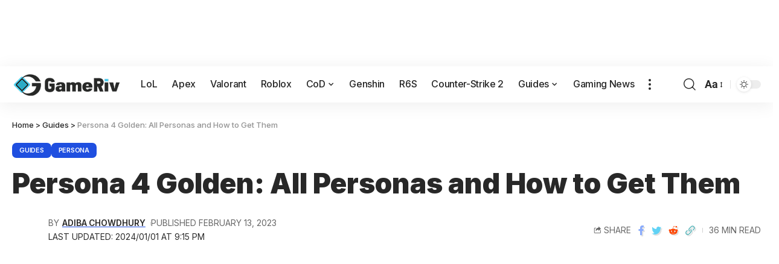

--- FILE ---
content_type: text/html
request_url: https://api.intentiq.com/profiles_engine/ProfilesEngineServlet?at=39&mi=10&dpi=936734067&pt=17&dpn=1&iiqidtype=2&iiqpcid=a351f4b4-0b17-4ebb-b810-61c62690fa19&iiqpciddate=1768723174141&pcid=5ca06b8b-9a40-46af-a32d-7c395b5a920d&idtype=3&gdpr=0&japs=false&jaesc=0&jafc=0&jaensc=0&jsver=0.33&testGroup=A&source=pbjs&ABTestingConfigurationSource=group&abtg=A&vrref=https%3A%2F%2Fgameriv.com
body_size: 57
content:
{"abPercentage":97,"adt":1,"ct":2,"isOptedOut":false,"data":{"eids":[]},"dbsaved":"false","ls":true,"cttl":86400000,"abTestUuid":"g_409b0f6c-2602-42e6-b71b-94a01c188e0c","tc":9,"sid":-970111952}

--- FILE ---
content_type: text/html; charset=utf-8
request_url: https://www.google.com/recaptcha/api2/aframe
body_size: 269
content:
<!DOCTYPE HTML><html><head><meta http-equiv="content-type" content="text/html; charset=UTF-8"></head><body><script nonce="bH5DdDi7rh7qqGGfVpQLDg">/** Anti-fraud and anti-abuse applications only. See google.com/recaptcha */ try{var clients={'sodar':'https://pagead2.googlesyndication.com/pagead/sodar?'};window.addEventListener("message",function(a){try{if(a.source===window.parent){var b=JSON.parse(a.data);var c=clients[b['id']];if(c){var d=document.createElement('img');d.src=c+b['params']+'&rc='+(localStorage.getItem("rc::a")?sessionStorage.getItem("rc::b"):"");window.document.body.appendChild(d);sessionStorage.setItem("rc::e",parseInt(sessionStorage.getItem("rc::e")||0)+1);localStorage.setItem("rc::h",'1768723188594');}}}catch(b){}});window.parent.postMessage("_grecaptcha_ready", "*");}catch(b){}</script></body></html>

--- FILE ---
content_type: text/plain
request_url: https://rtb.openx.net/openrtbb/prebidjs
body_size: -217
content:
{"id":"3739bd1a-f3a5-4e41-a3a2-3cd5292d90d1","nbr":0}

--- FILE ---
content_type: text/plain
request_url: https://rtb.openx.net/openrtbb/prebidjs
body_size: -216
content:
{"id":"09a8a0c2-d460-444f-9561-39007101f969","nbr":0}

--- FILE ---
content_type: text/plain
request_url: https://rtb.openx.net/openrtbb/prebidjs
body_size: -217
content:
{"id":"a6c7ff74-9264-4ade-bc50-20519a04ecc5","nbr":0}

--- FILE ---
content_type: text/plain
request_url: https://rtb.openx.net/openrtbb/prebidjs
body_size: -217
content:
{"id":"092b0947-e67a-4489-87e2-2c9b25c9a790","nbr":0}

--- FILE ---
content_type: text/plain
request_url: https://rtb.openx.net/openrtbb/prebidjs
body_size: -217
content:
{"id":"61463af2-9c8c-4f7a-82d3-82ea27ddd6bc","nbr":0}

--- FILE ---
content_type: text/plain
request_url: https://rtb.openx.net/openrtbb/prebidjs
body_size: -217
content:
{"id":"2fcc7144-d556-46a5-be60-1d080b0a5083","nbr":0}

--- FILE ---
content_type: text/plain
request_url: https://rtb.openx.net/openrtbb/prebidjs
body_size: -216
content:
{"id":"d3021804-341c-4a32-96dd-896d9016e602","nbr":0}

--- FILE ---
content_type: text/plain; charset=UTF-8
request_url: https://at.teads.tv/fpc?analytics_tag_id=PUB_17002&tfpvi=&gdpr_consent=&gdpr_status=22&gdpr_reason=220&ccpa_consent=&sv=prebid-v1
body_size: 52
content:
NTNhN2EwYTItODg2NS00NDhhLTgxY2MtYmJkODZiOTYwZWUwIzAw

--- FILE ---
content_type: text/plain
request_url: https://rtb.openx.net/openrtbb/prebidjs
body_size: -216
content:
{"id":"095d7fe2-c0c2-496b-a909-f7aa76a4f828","nbr":0}

--- FILE ---
content_type: text/plain
request_url: https://rtb.openx.net/openrtbb/prebidjs
body_size: -81
content:
{"id":"afbe97a5-805e-4f25-a671-cffc4cf145bf","nbr":0}

--- FILE ---
content_type: text/plain
request_url: https://rtb.openx.net/openrtbb/prebidjs
body_size: -217
content:
{"id":"a1656d27-73be-4c4a-9e76-334c8578d89e","nbr":0}

--- FILE ---
content_type: text/plain
request_url: https://rtb.openx.net/openrtbb/prebidjs
body_size: -217
content:
{"id":"459f13e9-077e-4501-a95e-bdb241d7ebb3","nbr":0}

--- FILE ---
content_type: text/plain
request_url: https://rtb.openx.net/openrtbb/prebidjs
body_size: -217
content:
{"id":"90f69302-0121-4cd1-8ed0-f7f99be76c5e","nbr":0}